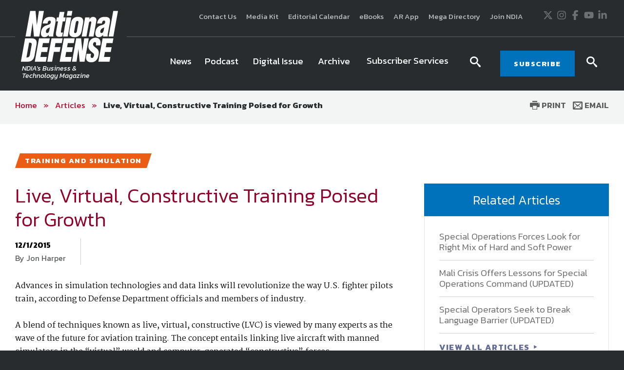

--- FILE ---
content_type: text/html; charset=utf-8
request_url: https://www.nationaldefensemagazine.org/articles/2015/11/30/2015december-live-virtual-constructive-training-poised-for-growth
body_size: 20567
content:

<!DOCTYPE html>
<!--[if lt IE 8]> <html class="no-js lt-ie9 lt-ie8 " lang="en"> <![endif]-->
<!--[if IE 8]>    <html class="no-js lt-ie9" lang="en"> <![endif]-->
<!--[if IE 9]>    <html class="no-js ie9 " lang="en"> <![endif]-->
<!--[if gt IE 9]><!-->
<html class="no-js" lang="en">
<!--<![endif]-->
<head>

    <!-- Google Tag Manager -->
<script>(function(w,d,s,l,i){w[l]=w[l]||[];w[l].push({'gtm.start':
    new Date().getTime(),event:'gtm.js'});var f=d.getElementsByTagName(s)[0],
    j=d.createElement(s),dl=l!='dataLayer'?'&l='+l:'';j.async=true;j.src=
    'https://www.googletagmanager.com/gtm.js?id='+i+dl;f.parentNode.insertBefore(j,f);
    })(window,document,'script','dataLayer','GTM-MS9ZZHN');</script>
    <!-- End Google Tag Manager -->
    
    
    <!-- Initialize Google Ad Manager script -->
    <script async='async' src='https://www.googletagservices.com/tag/js/gpt.js'></script>
    <script>
      var googletag = googletag || {};
      googletag.cmd = googletag.cmd || [];
    </script>
    
    
    <!-- NDIA Zone 33 start -->
    <script>
      googletag.cmd.push(function() {
        var mapSizes = googletag.sizeMapping()
                                                .addSize([992, 0], [[970, 90], [970, 250]])
                                                .addSize( [768, 0], [728, 90])
                                                .addSize( [0, 0], [320, 100])
                                                .build();
        googletag.defineSlot('/21762126147/NDM/101', [[970, 90], [970, 250]], 'div-gpt-ad-1559676176137-0').defineSizeMapping(mapSizes).addService(googletag.pubads());
        googletag.pubads().enableSingleRequest();
        googletag.pubads().collapseEmptyDivs();
        googletag.enableServices();
      });
    </script>
    <!-- NDIA Zone 33 end -->
    
    
    
    <!-- NDIA Zone 44 start -->
    
    <script>
      googletag.cmd.push(function() {
        googletag.defineSlot('/21762126147/NDM/104', [[300, 250], [300, 600]], 'div-gpt-ad-1559676270885-0').addService(googletag.pubads());
        googletag.pubads().enableSingleRequest();
        googletag.pubads().collapseEmptyDivs();
        googletag.enableServices();
      });
    </script>
    
    <!-- NDIA Zone 44 end -->
    
    
    
    <!-- NDIA Zone 45 start -->
    
    <script>
      googletag.cmd.push(function() {
        googletag.defineSlot('/21762126147/NDM/105', [[300, 600], [300, 250]], 'div-gpt-ad-1559676350797-0').addService(googletag.pubads());
        googletag.pubads().enableSingleRequest();
        googletag.pubads().collapseEmptyDivs();
        googletag.enableServices();
      });
    </script>
    
    <!-- NDIA Zone 45 end -->
    
    
    
    <!-- NDIA Zone 55 start -->
    
    <script>
      googletag.cmd.push(function() {
        googletag.defineSlot('/21762126147/NDM/106', [[300, 250], [300, 600]], 'div-gpt-ad-1559676402351-0').addService(googletag.pubads());
        googletag.pubads().enableSingleRequest();
        googletag.pubads().collapseEmptyDivs();
        googletag.enableServices();
      });
    </script>
    
    <!-- NDIA Zone 55 end -->
    
    
    
    <!-- NDIA Zone 56 start -->
    
    <script>
      googletag.cmd.push(function() {
        googletag.defineSlot('/21762126147/NDM/107', [[300, 600], [300, 250]], 'div-gpt-ad-1559676593012-0').addService(googletag.pubads());
        googletag.pubads().enableSingleRequest();
        googletag.pubads().collapseEmptyDivs();
        googletag.enableServices();
      });
    </script>
    
    <!-- NDIA Zone 56 end -->
    
    
    
    <!-- NDIA Zone 62 start -->
    
    <script>
      googletag.cmd.push(function() {
        var mapSizes = googletag.sizeMapping()
                                                .addSize([992, 0], [[970, 90], [970, 250]])
                                                .addSize( [768, 0], [728, 90])
                                                .addSize( [0, 0], [320, 100])
                                                .build();
        googletag.defineSlot('/21762126147/NDM/102', [[970, 90], [970, 250]], 'div-gpt-ad-1559676756648-0').defineSizeMapping(mapSizes).addService(googletag.pubads());
        googletag.pubads().enableSingleRequest();
        googletag.pubads().collapseEmptyDivs();
        googletag.enableServices();
      });
    </script>
    
    <!-- NDIA Zone 62 end -->
    
    
    
    <!-- NDIA Zone 71 start -->
    
    <script>
      googletag.cmd.push(function() {
        var mapSizes = googletag.sizeMapping()
                                                .addSize([992, 0], [[970, 250], [970, 90]])
                                                .addSize( [768, 0], [728, 90])
                                                .addSize( [0, 0], [320, 100])
                                                .build();
        googletag.defineSlot('/21762126147/NDM/103', [[970, 250], [970, 90]], 'div-gpt-ad-1559676830240-0').defineSizeMapping(mapSizes).addService(googletag.pubads());
        googletag.pubads().enableSingleRequest();
        googletag.pubads().collapseEmptyDivs();
        googletag.enableServices();
      });
    </script>
    
    <!-- NDIA Zone 71 end -->
    


    

    <!--Meta tags-->
    <!--Meta tags-->
    <title>Live, Virtual, Constructive Training Poised for Growth</title>
    <meta charset="utf-8" />
        <link rel="canonical" href="https://www.nationaldefensemagazine.org/articles/2015/11/30/2015december-live-virtual-constructive-training-poised-for-growth" />
    <meta content="width=device-width, initial-scale=1" name="viewport" />
    <meta name="description" content="Live, Virtual, Constructive Training Poised for Growth" />
    <meta name="keywords" content="Live, Virtual, Constructive Training Poised for Growth" />
    <meta property="og:title" content="" />
    <meta property="og:description" content="" />
    <meta property="og:image" content="" />
    <meta property="og:url" content="https://www.nationaldefensemagazine.org/articles/2015/11/30/2015december-live-virtual-constructive-training-poised-for-growth" />
    <!--End Facebook tags-->
    <!--Hotjar Tracking Code-->
        <script>
            (function (h, o, t, j, a, r) {
                h.hj = h.hj || function () { (h.hj.q = h.hj.q || []).push(arguments) };
                h._hjSettings = { hjid: 93992, hjsv: 6 };
                a = o.getElementsByTagName('head')[0];
                r = o.createElement('script'); r.async = 1;
                r.src = t + h._hjSettings.hjid + j + h._hjSettings.hjsv;
                a.appendChild(r);
            })(window, document, 'https://static.hotjar.com/c/hotjar-', '.js?sv=');
        </script>
    <!--End Hotjar Tracking Code-->

    <!--End Meta tags-->



        <link rel="shortcut icon" href="/favicon.ico" />
    <link rel="preconnect" href="https://fonts.googleapis.com" />
    <link rel="preconnect" href="https://fonts.gstatic.com" crossorigin=crossorigin />
    <link href='https://fonts.googleapis.com/css?family=Kanit:300,300italic,400,400italic,500,600,700' rel='stylesheet' type='text/css' />
    <link href='https://fonts.googleapis.com/css?family=Martel:400,700' rel='stylesheet' type='text/css' />
    <link href='https://fonts.googleapis.com/css?family=Orbitron:500,700' rel='stylesheet' type='text/css' />
    <link href="https://fonts.googleapis.com/icon?family=Material+Icons" rel="stylesheet" />
    <link href="https://fonts.googleapis.com/css2?family=Roboto:wght@300;400;500;700&display=swap" rel="stylesheet" />

    
    <link href="/includes/css/custome-form-fields.css" rel="stylesheet" />
    <link href="/includes/css/custom-style.css" rel="stylesheet" />
    <link href="/bundles/css?v=kohNbKb0O60f0CiIpFQ2LQEEEJgf0laArgBp8mGGdNg1" rel="stylesheet"/>

    <link href="/bundles/ndm/css?v=KUuVqxFG28IY_xqs_RQr-x8FPasmCuCIkN3CJ1gi8NY1" rel="stylesheet"/>

    <link href="/includes/css/jquery-ui.min.css" rel="stylesheet" />

    <script src="/bundles/modernizr?v=2w8Hh7p6Qfyeu1zEGICSzAFSArpCdO2Ehvfcaidsy-s1"></script>


    <link href="/BotDetectCaptcha.ashx?get=layout-stylesheet" rel="stylesheet" type="text/css" />
    <link href="/includes/css/custom-xpforms.css" rel="stylesheet" />
<link href="/bundles/Hawksearch/css?v=7P8eI7Bbg7e7thPMgWecFohKFP0oOi3SZ6qVYYRqK501" rel="stylesheet"/>

    <script src="/includes/js/jquery-core.js">
    </script>

    <script src="/Scripts/jquery.validate.min.js">
    </script>
    <script src="/Scripts/jquery-ui.min.js">
    </script>
    <script src="//ajax.aspnetcdn.com/ajax/jquery.validate/1.9/additional-methods.min.js">
    </script>

    <script src="/Scripts/jquery.validate.unobtrusive.min.js">
    </script>
    <script src="/Scripts/jquery.unobtrusive-ajax.min.js">
    </script>
    <script src="/Scripts/modernizr-2.8.3.js">
    </script>
    <script src="/Scripts/form.validate.js">
    </script>
    <script src="/Scripts/form.tracking.js">
    </script>
    <script src="/Scripts/form.conditions.js">
    </script>
    <script src="/includes/js/modules/custom-functions.js">
    </script>
    <script src="/includes/js/plugins/jquery-plugins.js">
    </script>
    <script src="/includes/js/plugins/jquery.sticky-kit.min.js">
    </script>
    <script src="/includes/js/plugins/jquery.cycle.all.min.js">
    </script>
    <script src="/includes/js/plugins/slick-1.5.9/slick/slick.js">
    </script>
    <script src="/includes/js/plugins/imakewebthings-waypoints-0944e15/lib/jquery.waypoints.js">
    </script>
    <script src="/includes/js/plugins/imakewebthings-waypoints-0944e15/lib/shortcuts/sticky.min.js">
    </script>
    <script type="text/javascript" src="https://platform-api.sharethis.com/js/sharethis.js#property=64b9966d1734a80012bd5fdc&product=inline-share-buttons&source=platform" async="async">
    </script>
    <script src="/includes/ndm/js/navigation.js">
    </script>
    <script src="/includes/ndm/js/jquery-functions.js">
    </script>
    <script src="/includes/ndm/js/functions.js">
    </script>
    <script src="/includes/iitsec/js/timercountdown.js">
    </script>

    <script src="/sitecore%20modules/Web/ExperienceForms/scripts/jquery.validate.min.js">
    </script>
    <script src="/sitecore%20modules/Web/ExperienceForms/scripts/jquery.validate.unobtrusive.min.js">
    </script>
    <script src="/sitecore%20modules/Web/ExperienceForms/scripts/form.validate.js">
    </script>
    <script src="/sitecore%20modules/Web/ExperienceForms/scripts/form.tracking.js">
    </script>
    <script src="/sitecore%20modules/Web/ExperienceForms/scripts/form.conditions.js">
    </script>
    <script src="/sitecore%20modules/Web/ExperienceForms/scripts/formsextensions.validate.js">
    </script>
    <script src="/includes/js/modules/custome-form-fields.js">
    </script>

<script language="javascript">
        var blackHole0 = new Image();
        blackHole0.src = 'https://eweb.ndia.org/eweb/';
</script>


    




    <!-- Global site tag (gtag.js) - Google Analytics -->
<script async src="https://www.googletagmanager.com/gtag/js?id=UA-2146183-3"></script>
<script>
  window.dataLayer = window.dataLayer || [];
  function gtag(){dataLayer.push(arguments);}
  gtag('js', new Date());

  gtag('config', 'UA-2146183-3');
</script>

    <script src="/Scripts/mediaRequestTracker.js">
    </script>

</head>
<body class="mainBody">

    <!-- Google Tag Manager (noscript) -->
<noscript><iframe src="https://www.googletagmanager.com/ns.html?id=GTM-MS9ZZHN"
height="0" width="0" style="display:none;visibility:hidden"></iframe></noscript>
<!-- End Google Tag Manager (noscript) -->


    

    <div class="skip"><a href="#mainContent">Skip to main content</a></div>

    <div class="svg-legend" aria-hidden="true">
        <?xml version="1.0" encoding="utf-8" ?>
        <!DOCTYPE svg PUBLIC "-//W3C//DTD SVG 1.1//EN" "http://local.w3.org/Graphics/SVG/1.1/DTD/svg11.dtd">
        <svg version="1.1" id="icon-rss" xmlns="http://www.w3.org/2000/svg" xmlns:xlink="http://www.w3.org/1999/xlink" x="0px" y="0px"
             viewBox="0 0 53 53" style="enable-background:new 0 0 53 53;" xml:space="preserve">
        <path d="M26.4,0C11.8,0,0,11.9,0,26.5C0,41.1,11.8,53,26.4,53C41,53,52.9,41.1,52.9,26.5C52.9,11.9,41,0,26.4,0z M16.1,40.1
			c-2.2,0-4-1.8-4-4c0-2.2,1.8-4,4-4s4,1.8,4,4C20.1,38.3,18.3,40.1,16.1,40.1z M25.5,39.3c0-7-5.7-12.6-12.6-12.6v-5.4
			c9.9,0,18,8.1,18,18H25.5z M34.6,39.3c0-12-9.7-21.7-21.7-21.7v-5.4C27.8,12.3,40,24.4,40,39.3H34.6z" />

		</svg>
        <svg version="1.1" xmlns="http://local.w3.org/2000/svg" xmlns:xlink="http://local.w3.org/1999/xlink" focusable="false" xml:space="preserve">
        <symbol x="0px" y="0px" width="20px" height="20px" viewBox="0 0 110 110" enable-background="new 0 0 110 110" id="icon-store">
        <path d="M34.77,68.185c0,0.454,0.112,0.795,0.336,1.018c0.228,0.231,0.488,0.34,0.791,0.34h55.707v9.478H33.867
				c-2.558,0-4.773-0.938-6.649-2.815c-1.882-1.88-2.82-4.104-2.82-6.66c0-0.901,0.075-1.728,0.226-2.479
				c0.151-0.748,0.45-1.501,0.904-2.253l6.541-11.73L14.7,16.548H5V6.85h15.786l4.511,9.698l15.335,32.478l0.681,1.126h33.832
				l13.305-23.906l5.188-9.696l8.57,4.51L83.494,54.891c-0.758,1.503-1.885,2.704-3.391,3.604c-1.5,0.906-3.16,1.361-4.959,1.361
				H39.283L35,67.75C34.846,67.744,34.77,67.896,34.77,68.185z M33.866,83.974c2.71,0,5.003,0.944,6.879,2.823
				c1.882,1.886,2.82,4.096,2.82,6.649c0,2.712-0.938,5.008-2.82,6.877c-1.876,1.879-4.169,2.826-6.879,2.826
				c-2.557,0-4.773-0.947-6.648-2.826c-1.883-1.869-2.82-4.165-2.82-6.877c0-2.556,0.938-4.766,2.82-6.649
				C29.092,84.92,31.311,83.974,33.866,83.974z M88.787,86.8c1.883,1.884,2.814,4.094,2.814,6.647c0,2.712-0.934,5.008-2.814,6.877
				c-1.879,1.879-4.105,2.826-6.654,2.826c-2.707,0-4.998-0.947-6.883-2.826c-1.879-1.869-2.812-4.165-2.812-6.877
				c0-2.556,0.934-4.766,2.812-6.647c1.885-1.881,4.176-2.825,6.883-2.825C84.682,83.974,86.908,84.92,88.787,86.8z" />

        <polygon points="23.406,16.24 105,16.24 99.396,26.084 23.406,26.084 " />

            </symbol>
        </svg>
        <svg version="1.1" id="icon-login" xmlns="http://www.w3.org/2000/svg" xmlns:xlink="http://www.w3.org/1999/xlink" x="0px" y="0px"
             width="16px" height="15px" viewBox="0 0 27.8 26.7" style="enable-background:new 0 0 27.8 26.7;" xml:space="preserve">
        <path class="st0" d="M21.7,19.9c1.9,0.7,3.3,1.4,4.4,2c1.1,0.6,1.6,1.2,1.6,1.6s0,1.5,0,3.1H0C0,25,0,24,0,23.5s0.5-1,1.6-1.6
			c1.1-0.6,2.6-1.3,4.4-2c1.8-0.7,3.1-1.3,3.8-2s1-1.6,1-2.8c0-0.7-0.2-1.2-0.6-1.4c-0.4-0.2-0.7-0.9-1-2.3c-0.1-0.5-0.4-0.8-0.7-0.7
			C8.2,10.8,7.9,10.2,7.9,9C7.9,8.5,8,8,8.4,7.7C8.2,6.5,8.1,5.7,8,5.1c0-0.7,0.3-1.8,1-3.1c0.7-1.3,2.4-2,4.9-2c2.5,0,4.2,0.7,4.9,2
			c0.7,1.3,1.1,2.4,1,3.1c0,0.6-0.2,1.4-0.4,2.6C19.8,8,19.9,8.5,19.9,9c-0.1,1.2-0.4,1.8-0.7,1.8c-0.4-0.1-0.6,0.2-0.7,0.7
			c-0.2,1.3-0.6,2.1-1,2.3c-0.4,0.2-0.6,0.7-0.6,1.4c0,1.2,0.3,2.1,1,2.8S19.9,19.2,21.7,19.9z" />

		</svg>
        <svg version="1.1" id="icon-login-large" xmlns="http://www.w3.org/2000/svg" xmlns:xlink="http://www.w3.org/1999/xlink" x="0px" y="0px"
             width="27.8px" height="26.7px" viewBox="0 0 27.8 26.7" style="enable-background:new 0 0 27.8 26.7;" xml:space="preserve">
        <path class="st0" d="M21.7,19.9c1.9,0.7,3.3,1.4,4.4,2c1.1,0.6,1.6,1.2,1.6,1.6s0,1.5,0,3.1H0C0,25,0,24,0,23.5s0.5-1,1.6-1.6
			c1.1-0.6,2.6-1.3,4.4-2c1.8-0.7,3.1-1.3,3.8-2s1-1.6,1-2.8c0-0.7-0.2-1.2-0.6-1.4c-0.4-0.2-0.7-0.9-1-2.3c-0.1-0.5-0.4-0.8-0.7-0.7
			C8.2,10.8,7.9,10.2,7.9,9C7.9,8.5,8,8,8.4,7.7C8.2,6.5,8.1,5.7,8,5.1c0-0.7,0.3-1.8,1-3.1c0.7-1.3,2.4-2,4.9-2c2.5,0,4.2,0.7,4.9,2
			c0.7,1.3,1.1,2.4,1,3.1c0,0.6-0.2,1.4-0.4,2.6C19.8,8,19.9,8.5,19.9,9c-0.1,1.2-0.4,1.8-0.7,1.8c-0.4-0.1-0.6,0.2-0.7,0.7
			c-0.2,1.3-0.6,2.1-1,2.3c-0.4,0.2-0.6,0.7-0.6,1.4c0,1.2,0.3,2.1,1,2.8S19.9,19.2,21.7,19.9z" />

		</svg>

        <svg version="1.1" id="icon-time" xmlns="http://www.w3.org/2000/svg" xmlns:xlink="http://www.w3.org/1999/xlink" x="0px" y="0px"
             viewBox="0 0 38.1 38.1" style="enable-background:new 0 0 38.1 38.1;" xml:space="preserve">
<g>
        <path d="M19.1,0C8.5,0,0,8.5,0,19.1s8.5,19.1,19.1,19.1s19.1-8.5,19.1-19.1S29.6,0,19.1,0z M19.1,34.1c-8.3,0-15-6.7-15-15
		s6.7-15,15-15s15,6.7,15,15S27.4,34.1,19.1,34.1z" />

        <polygon points="20,9.3 17,9.3 17,20.1 26.5,26.5 28.2,24 20,18.5 	" />

</g>
</svg>

        <svg version="1.1" id="icon-location" xmlns="http://www.w3.org/2000/svg" xmlns:xlink="http://www.w3.org/1999/xlink" x="0px" y="0px"
             viewBox="0 0 31.1 45" style="enable-background:new 0 0 31.1 45;" xml:space="preserve">
<path d="M31.1,15.6C31.1,7,24.1,0,15.5,0S0,7,0,15.6c0,3,0.8,5.7,2.3,8.1h0L15.5,45l13.3-21.3h0C30.2,21.3,31.1,18.5,31.1,15.6z
	 M15.5,21.2c-3.1,0-5.6-2.5-5.6-5.6s2.5-5.6,5.6-5.6s5.6,2.5,5.6,5.6S18.6,21.2,15.5,21.2z" />

</svg>
        <svg version="1.1" id="icon-document" xmlns="http://www.w3.org/2000/svg" xmlns:xlink="http://www.w3.org/1999/xlink" x="0px" y="0px"
             viewBox="0 0 49.1 57.5" style="enable-background:new 0 0 49.1 57.5;" xml:space="preserve">
<g>
        <path d="M47.2,11.9L37,1.8c-1.2-1.2-2.8-1.9-4.6-1.9H3.8C1.7-0.1,0,1.7,0,3.8v49.7c0,2.1,1.7,3.9,3.9,3.9h41.3
		c2.1,0,3.9-1.7,3.9-3.9V16.5C49,14.8,48.4,13.1,47.2,11.9z M44.3,14.8c0.4,0.4,0.7,1,0.7,1.7H33.1V4c0.4,0.1,0.8,0.3,1.1,0.6
		L44.3,14.8z M4,53.4V4h25v12.7c0,2.1,1.7,3.9,3.9,3.9H45v32.9H4z" />

        <path d="M35.8,24.8H13.2c-0.4,0-0.7,0.3-0.7,0.7V28c0,0.4,0.3,0.7,0.7,0.7h22.6c0.4,0,0.7-0.3,0.7-0.7v-2.4
		C36.5,25.1,36.2,24.8,35.8,24.8z" />

        <path d="M35.8,33H13.2c-0.4,0-0.7,0.3-0.7,0.7v2.4c0,0.4,0.3,0.7,0.7,0.7h22.6c0.4,0,0.7-0.3,0.7-0.7v-2.4
		C36.5,33.4,36.2,33,35.8,33z" />

        <path d="M35.8,41.3H13.2c-0.4,0-0.7,0.3-0.7,0.7v2.4c0,0.4,0.3,0.7,0.7,0.7h22.6c0.4,0,0.7-0.3,0.7-0.7V42
		C36.5,41.6,36.2,41.3,35.8,41.3z" />

</g>
</svg>

        <svg version="1.1" id="icon-rss" xmlns="http://www.w3.org/2000/svg" xmlns:xlink="http://www.w3.org/1999/xlink" x="0px" y="0px"
             viewBox="0 0 53 53" style="enable-background:new 0 0 53 53;" xml:space="preserve">
<path d="M26.4,0C11.8,0,0,11.9,0,26.5C0,41.1,11.8,53,26.4,53C41,53,52.9,41.1,52.9,26.5C52.9,11.9,41,0,26.4,0z M16.1,40.1
	c-2.2,0-4-1.8-4-4c0-2.2,1.8-4,4-4s4,1.8,4,4C20.1,38.3,18.3,40.1,16.1,40.1z M25.5,39.3c0-7-5.7-12.6-12.6-12.6v-5.4
	c9.9,0,18,8.1,18,18H25.5z M34.6,39.3c0-12-9.7-21.7-21.7-21.7v-5.4C27.8,12.3,40,24.4,40,39.3H34.6z" />

</svg>

        <svg version="1.1" id="newsletter" xmlns="http://www.w3.org/2000/svg" xmlns:xlink="http://www.w3.org/1999/xlink" x="0px" y="0px"
             viewBox="0 0 74.9 74.9" style="enable-background:new 0 0 74.9 74.9;" xml:space="preserve">
<g>
        <path d="M24.3,50.7h26.1c2.1,0,3.9-1.7,3.9-3.9V28.1c0-2.1-1.7-3.9-3.9-3.9H24.3c-2.1,0-3.9,1.7-3.9,3.9v18.7
		C20.5,49,22.2,50.7,24.3,50.7z M50.5,48.4H24.3c-0.9,0-1.5-0.7-1.5-1.5V33c0,0,0.1,0.1,0.1,0.1l11.9,9.5c0.2,0.2,1,0.8,1.9,0.8h1.3
		c0.9,0,1.7-0.6,1.9-0.8L52,33c0,0,0,0,0,0v13.9C52,47.7,51.3,48.4,50.5,48.4z M24.3,26.6h26.1c0.9,0,1.5,0.7,1.5,1.5v1
		c-0.2,0.6-0.5,1.5-1.4,2.3l-12,9.5c-0.2,0.2-0.5,0.3-0.6,0.3l-1.3,0c-0.1,0-0.4-0.2-0.6-0.3l-11.9-9.5c-0.9-0.8-1.3-1.7-1.4-2.3v-1
		C22.8,27.3,23.5,26.6,24.3,26.6z" />

        <path d="M-0.1,0V75h74.9V0H-0.1z M72.8,72.9H2V2.1h70.7V72.9z" />

</g>
</svg>

    </div>
    <div class="site-wrap">
        


<div class="warnings-container ">
    <div class="warnings-inner">
    </div>
</div>

        <header class="main-header font-secondary" role="banner">
            
<div class="header-top">
    
    <div class="container clearfix">
        <div class="grid_12">
            <div class="header-top-left">
                <span class="font-secondary">
                    

                </span>
            </div>
            <div class="header-top-right">
                <div>
                    <div class="extra-navigation">
<a href="https://www.nationaldefensemagazine.org/contact-us" >Contact Us</a><a href="https://www.nationaldefensemagazine.org/media-kit" >Media Kit</a><a href="https://www.nationaldefensemagazine.org/editorial-calendar" >Editorial Calendar</a><a href="https://www.ndia.org/education/e-books" >eBooks</a><a href="https://www.nationaldefensemagazine.org/augmented-reality" >AR App</a><a href="https://nationaldefensemegadirectory.com/" target="_blank" rel="noopener noreferrer" >Mega Directory</a><a href="https://www.ndia.org/membership" rel="noopener noreferrer" title="Join NDIA" target="_blank" >Join NDIA</a></div>

<div class="social-icons">
<a href="https://twitter.com/NationalDefense" class="icon" rel="noopener noreferrer" target="_blank" >                <span class="visuallyHidden">
                    Twitter
                </span>
<svg xmlns="http://www.w3.org/2000/svg" viewBox="0 0 512 512" title="X" width="20" height="20">
  <path fill="currentColor" d="M389.2 48h70.6L305.6 224.2 487 464H345L233.7 318.6 106.5 464H35.8L200.7 275.5 26.8 48H172.4L272.9 180.9 389.2 48zM364.4 421.8h39.1L151.1 88h-42L364.4 421.8z" />
</svg></a><a href="https://instagram.com/nationaldefensemagazine/" class="icon" >                <span class="visuallyHidden">
                    Instagram
                </span>
<svg xmlns="http://www.w3.org/2000/svg" viewBox="0 0 448 512" title="Instagram" width="20" height="20">
  <path fill="currentColor" d="M224.1 141c-63.6 0-114.9 51.3-114.9 114.9s51.3 114.9 114.9 114.9S339 319.5 339 255.9 287.7 141 224.1 141zm0 189.6c-41.1 0-74.7-33.5-74.7-74.7s33.5-74.7 74.7-74.7 74.7 33.5 74.7 74.7-33.6 74.7-74.7 74.7zm146.4-194.3c0 14.9-12 26.8-26.8 26.8-14.9 0-26.8-12-26.8-26.8s12-26.8 26.8-26.8 26.8 12 26.8 26.8zm76.1 27.2c-1.7-35.9-9.9-67.7-36.2-93.9-26.2-26.2-58-34.4-93.9-36.2-37-2.1-147.9-2.1-184.9 0-35.8 1.7-67.6 9.9-93.9 36.1s-34.4 58-36.2 93.9c-2.1 37-2.1 147.9 0 184.9 1.7 35.9 9.9 67.7 36.2 93.9s58 34.4 93.9 36.2c37 2.1 147.9 2.1 184.9 0 35.9-1.7 67.7-9.9 93.9-36.2 26.2-26.2 34.4-58 36.2-93.9 2.1-37 2.1-147.8 0-184.8zM398.8 388c-7.8 19.6-22.9 34.7-42.6 42.6-29.5 11.7-99.5 9-132.1 9s-102.7 2.6-132.1-9c-19.6-7.8-34.7-22.9-42.6-42.6-11.7-29.5-9-99.5-9-132.1s-2.6-102.7 9-132.1c7.8-19.6 22.9-34.7 42.6-42.6 29.5-11.7 99.5-9 132.1-9s102.7-2.6 132.1 9c19.6 7.8 34.7 22.9 42.6 42.6 11.7 29.5 9 99.5 9 132.1s2.7 102.7-9 132.1z" />
</svg></a><a href="https://www.facebook.com/NationalDefense" class="icon" rel="noopener noreferrer" target="_blank" >                <span class="visuallyHidden">
                    Facebook
                </span>
<svg xmlns="http://www.w3.org/2000/svg" viewBox="0 0 320 512" title="Facebook" width="20" height="20">
  <path fill="currentColor" d="M80 299.3V512H196V299.3h86.5l18-97.8H196V166.9c0-51.7 20.3-71.5 72.7-71.5c16.3 0 29.4 .4 37 1.2V7.9C291.4 4 256.4 0 236.2 0C129.3 0 80 50.5 80 159.4v42.1H14v97.8H80z" />
</svg></a><a href="https://www.youtube.com/channel/UCLU-rT8bLsIRGg2a_nRoSEg" class="icon" >                <span class="visuallyHidden">
                    Youtube
                </span>
<svg xmlns="http://www.w3.org/2000/svg" viewBox="0 0 576 512" title="YouTube" width="20" height="20">
  <path fill="currentColor" d="M549.655 124.083c-6.281-23.65-24.787-42.276-48.284-48.597C458.781 64 288 64 288 64S117.22 64 74.629 75.486c-23.497 6.322-42.003 24.947-48.284 48.597-11.412 42.867-11.412 132.305-11.412 132.305s0 89.438 11.412 132.305c6.281 23.65 24.787 41.5 48.284 47.821C117.22 448 288 448 288 448s170.78 0 213.371-11.486c23.497-6.321 42.003-24.171 48.284-47.821 11.412-42.867 11.412-132.305 11.412-132.305s0-89.438-11.412-132.305zm-317.51 213.508V175.185l142.739 81.205-142.739 81.201z" />
</svg></a><a href="https://www.linkedin.com/company/national-defense-magazine/" class="icon" >                <span class="visuallyHidden">
                    LinkedIn
                </span>
<svg xmlns="http://www.w3.org/2000/svg" viewBox="0 0 448 512" title="LinkedIn" width="20" height="20">
  <path fill="currentColor" d="M100.28 448H7.4V148.9h92.88zM53.79 108.1C24.09 108.1 0 83.5 0 53.8a53.79 53.79 0 0 1 107.58 0c0 29.7-24.1 54.3-53.79 54.3zM447.9 448h-92.68V302.4c0-34.7-.7-79.2-48.29-79.2-48.29 0-55.69 37.7-55.69 76.7V448h-92.78V148.9h89.08v40.8h1.3c12.4-23.5 42.69-48.3 87.88-48.3 94 0 111.28 61.9 111.28 142.3V448z" />
</svg></a></div>
                </div>
            </div>
        </div>
    </div>
</div>
<div class="header-bottom sticky-header">
    <div class="container clearfix">
        <div class="grid_12">
            <div class="header-bottom-left">
                
<div class="logo-hold">
            <a href="https://www.nationaldefensemagazine.org/" class="logo">                
                    <img data-src="https://www.nationaldefensemagazine.org/-/media/sites/branding/logos/magazine/national-defense-magazine---main-logo.jpg" alt="National Defense Magazine logo" class=" lazy" />
                                    <span>NDIA's Business &<br>Technology Magazine</span>
            </a>
</div>

            </div>
            <div class="header-bottom-right">
                <div>
                    



<div class="navigation-hold">
    <a href="#" class="new-toggle"><span><em class="visually-hidden">MENU</em></span></a>
    <!-- Main Nav -->
    <nav class="main-nav nav-bar cm-js-enabled" role="navigation" tabindex="0" style="">
        <!-- If you aren't doing a responsive site... then you probably don't need this -->
        <a href="#" class="toggle-menu"><span><span class="visually-hidden">Menu</span></span></a>
        <ul class="cm-menu" role="menubar">
                        <style>

                        </style>
    <li class="ccccc">
                <a href="https://www.nationaldefensemagazine.org/articles" class="nav-button-large " target="">
                <span class="" style=" ">
                    News
                </span>
            </a>
    </li>
                        <style>

                        </style>
    <li class="ccccc">
                <a href="https://www.nationaldefensemagazine.org/podcasts" class="nav-button-large " target="">
                <span class="" style=" ">
                    Podcast
                </span>
            </a>
    </li>
                        <style>

                        </style>
    <li class="ccccc">
                <a href="http://digital.nationaldefensemagazine.org/publication/?m=46185&amp;l=1&amp;p=1&amp;view=issuelistBrowser&amp;ver=html5" class="nav-button-large " target="_blank">
                <span class="" style=" ">
                    Digital Issue
                </span>
            </a>
    </li>
                        <style>

                        </style>
    <li class="ccccc">
                <a href="https://www.nationaldefensemagazine.org/past-issues" class="nav-button-large " target="">
                <span class="" style=" ">
                    Archive
                </span>
            </a>
    </li>
    <li data-type=mega>
        <a href="#" class="menu-toggle-dropdown"><span>Subscriber Services</span></a>
            <div class="sub-menu custom-sub theme-color6" role="menu">
                <div class="container">
                    <div class="row flexing">
                        <div class="column">
 <ul>
    <li class="ccccc">
                <a href="https://eweb.ndia.org/eweb/DynamicPage.aspx?WebCode=NDIADVLXOSSRD" class="nav-button-large " target="_blank">
                <span class="" style=" ">
                    National Defense Magazine Subscription
                </span>
            </a>
    </li>
    <li class="ccccc">
                <a href="https://eweb.ndia.org/eweb/DynamicPage.aspx?WebCode=NDIADVLXOSSRD" class="nav-button-large " target="_blank">
                <span class="" style=" ">
                    Trial Subscription
                </span>
            </a>
    </li>
    <li class="ccccc">
                <a href="https://www.ndia.org/membership" class="nav-button-large " target="">
                <span class="" style=" ">
                    Join NDIA
                </span>
            </a>
    </li>
                            </ul>
                        </div>


                            <div class="column wide">
                               
                                    <span class="title"></span>
                                    <div class="media">

                                    </div>
                                    <div class="content">
                                        <p class="font-primary">
                                            <em>National Defense</em> provides authoritative, non-partisan coverage of business and technology trends in defense and homeland security. A highly regarded news source for defense professionals in government and industry, <em>National Defense</em> offers insight and analysis on defense programs, policy, business, science and technology. Special reports by expert journalists focus on defense budgets, military tactics, doctrine and strategy.
                                        </p>

                                    </div>
                              
                            </div>

                    </div>
                </div>
            </div>
    </li>
        </ul>
    </nav>
    <!-- END Main Nav -->
</div><div class="search-trigger trigger">
    <span class="icon-search"><span class="visually-hidden">search icon</span></span>
</div><div class="subscribe-btn">
<a href="https://www.nationaldefensemagazine.org/subscriber-services" class="btn btn-primary" title="National Defense Magazine - Subscribe" >SUBSCRIBE</a></div>


<div class="search-trigger trigger">
    <span class="icon-search"><span class="visually-hidden">search icon</span></span>
</div>                </div>
            </div>
        </div>
    </div>
    <!-- search -->
    <div class="search-hold hidden-content hidden-content-alt">
        <div class="container">
            <!--Till here-->
    <div class="search-hold-in">
        <h2 class="title title-with-link">Find an Article <a href="https://www.nationaldefensemagazine.org/articles" class="more">VIEW ALL ARTICLES</a></h2>
        <div class="margin-bottom-03">
            <div class="view-01 filter formee">
                <div>
                    <label for="city-state">By Keyword</label>
                    <input id="KeyWord" name="KeyWord" placeholder="Enter keyword..." type="text" value="" />
                </div>
                <div class="middle-cell">
                    or
                </div>
                <div>
                    <label for="by-topic">By Topic</label>
                    <select class="full-width" id="Topic" name="Topic"><option value="">Select Topic</option>
<option value="{9A388F37-50B8-4DE6-975D-EA0E2C049488}">Acquisition Programs</option>
<option value="{5991D1E0-7B9F-4AB4-8A0A-014CE2A12CE4}">Advanced Weapons</option>
<option value="{F6860595-A5E9-43F7-956F-CA9245605E1D}">Air Force News</option>
<option value="{805FAB80-91AF-4277-AFFC-4BA10E92DD1B}">Air Power</option>
<option value="{A98DABFC-5626-4A30-87FE-591670FA3CD4}">Army News</option>
<option value="{2447F839-2603-4E8C-8FD2-47FED6337F53}">Battlefield Communications</option>
<option value="{71EE8BFD-D3A4-4AFD-B5E9-895E3AEAF4EC}">Budget</option>
<option value="{67F42546-7422-47F4-8FEA-437FCBA2B778}">Chem Bio Protection</option>
<option value="{8E2BC643-080A-4388-85C0-A3865A0C291F}">Counterterrorism</option>
<option value="{8A7F3356-2380-49A2-A748-A1CAFF0FFB46}">Cybersecurity</option>
<option value="{245D495E-C6B2-4BB9-B60E-E4C6A1AC5B0C}">Defense Contracting</option>
<option value="{54D6C881-A1E6-42D1-BDF5-AE3949193734}">Defense Department</option>
<option value="{A690B736-E42E-4635-B421-F07BA010522E}">Emerging Technologies</option>
<option value="{874CD1E9-74FC-48F6-AC11-1FFBE51C38B1}">Energy</option>
<option value="{D983C49A-4A50-473A-A7DB-4D1A95CBD020}">Global Defense Market</option>
<option value="{2AB2FD5A-186D-4ACC-8D48-274C575D1DE5}">Homeland Security</option>
<option value="{FA155EA0-344A-4FC0-A223-0013607BAA97}">Infotech</option>
<option value="{FDCEFB7E-964A-4CF5-84E2-46F43A678D0F}">Intelligence and Surveillance</option>
<option value="{B448BA14-E0A0-47BA-87E2-A4D826AD4874}">Land Forces</option>
<option value="{C361CB46-515C-48EC-B063-02B35893440F}">Logistics</option>
<option value="{7C9CCA29-48EE-484E-B4A5-54152C4ED43B}">Marine Corps News</option>
<option value="{D164C2F7-BF05-402E-8C0A-57A851B7B9CE}">Maritime Security</option>
<option value="{74F3232A-4273-46EF-893B-9BCA3448813A}">Missile Defense</option>
<option value="{8F7FE996-87B2-4B2F-9FCD-2E46D0167DE6}">Navy News</option>
<option value="{A7B75EA4-6C81-428A-9A67-696FC3430B9D}">Research and Development</option>
<option value="{0D595C88-DF9D-4EF8-B966-0BBDE0AD35AA}">Robotics and Autonomous Systems</option>
<option value="{F5E114FC-1672-4EE6-B29E-CE5891EEABDD}">Space</option>
<option value="{B66E050C-57C7-4B09-97C3-2AE4C0EC72A7}">Special Operations</option>
<option value="{AF300A0A-E9DC-442A-8A61-EEE12658E949}">Strategic Weapons</option>
<option value="{344F8D3D-162F-4FF5-8740-B79C40AB2C9F}">Training and Simulation</option>
</select>
                </div>
                <div class="middle-cell">
                    or
                </div>
                <div>
                    <label for="from-date">From Date</label>
                    <input class="full-width NDMDate" id="HeaderFromDate" name="HeaderFromDate" placeholder="Select Date" readonly="readonly" style="position: relative; z-index: 100000;" type="text" value="" />
                </div>
                <div class="middle-cell">
                    or
                </div>
                <div>
                    <label for="to-date">To Date</label>
                    <input class="full-width NDMDate" id="HeaderToDate" name="HeaderToDate" placeholder="Select Date" readonly="readonly" style="position: relative; z-index: 100000;" type="text" value="" />
                </div>
            </div>
        </div>
        <p class="center">
            <a href="#" class="btn btn-primary fixed-width-btn-01" onclick="Search()">SEARCH</a>
        </p>
        <script>
            function Search() {
                var topic = $("#Topic option:selected").val();
                var keyword = $("#KeyWord").val();
                var fromDate = $("#HeaderFromDate").val();
                var toDate = $("#HeaderToDate").val();
                var articleURL = "https://www.nationaldefensemagazine.org/articles";
                var fullURL = articleURL +"?KeyWord="+keyword+"&Topic="+topic+"&FromDate="+fromDate+"&ToDate="+toDate;
                window.location.href =  fullURL;
            }
        </script>
    </div>

        </div>
    </div>
    <!-- search end-->
</div>
        </header>
        <div class="siteBody clearfix">
    <div class="bar">
        <div class="container clearfix">
            <div class="grid_12 clearfix">
                <div class="pageToolsWrapper">
                    <a href="#" onclick="window.print();"><span class="icon-print"></span> Print</a>
                        <a href="mailto:?Subject=NDM - Live, Virtual, Constructive Training Poised for Growth&amp;body=Advances in simulation technologies and data links will revolutionize the way U.S. fighter pilots train, according to Defense Department officials and members of industry. See more here: https://www.nationaldefensemagazine.org/articles/2015/11/30/2015december-live-virtual-constructive-training-poised-for-growth"><span class="icon-envelop"></span> Email</a>
                </div>


<div class="breadcrumbs">
        <a href="https://www.nationaldefensemagazine.org/">Home</a>
        <span>»</span>
        <a href="https://www.nationaldefensemagazine.org/articles">Articles</a>
        <span>»</span>
    <label>Live, Virtual, Constructive Training Poised for Growth</label>
</div>
            </div>
        </div>
    </div>

            <div class="main clearfix">
                    <div class="advertisment-wrpr">
        <div class="ad">
            <div style="text-align: center">
<!-- Begin -  Site: NDIA Magazine Zone: NDM - Internal Below Top Nav -->

<!-- /21762126147/NDM/102 -->
<div id='div-gpt-ad-1559676756648-0'>
<script>
googletag.cmd.push(function() { googletag.display('div-gpt-ad-1559676756648-0'); });
</script>
</div>

<!-- End -  Site: NDIA Magazine Zone: NDM - Internal Below Top Nav -->



            </div>
        </div>
    </div>


                <main tabindex="0" role="main" id="main-content">
                    <style type="text/css">
    .title-middle-bdr > span > span.theme-colors-06:before, span.colored-label.theme-colors-06:before {
        border-top: 15px solid transparent;
        border-bottom: 15px solid #eb5c14;
        border-left: 5px solid transparent;
        border-right: 5px solid #eb5c14;
    }
    .title-middle-bdr > span > span.theme-colors-06:after, span.colored-label.theme-colors-06:after {
        border-top: 15px solid #eb5c14;
        border-bottom: 15px solid transparent;
        border-left: 5px solid #eb5c14;
        border-right: 5px solid transparent;
    }
</style>
<section class="clearfix">
    <div class="container clearfix">
        <div class="sticky-parent">
            <div class="m_stack clearfix grid-15">
                <div class="grid_12">
                    <p class="article-topics">
                                                                            <span>
                                <span class="colored-label theme-colors-06 font-secondary" style="background-color: #eb5c14">
                                    TRAINING AND SIMULATION
                                </span>
                            </span>
                    </p>
                </div>
                <div>
                    <div class="grid_8 row-expand-item">
                        <div class="article-details">
                            <h2 class="title-alt-01"><span class="font-color-01">Live, Virtual, Constructive Training Poised for Growth</span></h2>
                            <div class="article-top-info font-secondary">
                                <div>
                                        <strong class="date">12/1/2015</strong>
                                        <br>
                                                                                <span class="author">
                                                By
Jon&nbsp;Harper                                            </span>
                                </div>
                                <div>
                                    <div class="social-icons sharethis-inline-share-buttons"></div>
                                    <div class="social-icons"></div>
                                </div>
                            </div>
                            <div class="article-main-img">                                
                                                            </div>

                            <div style="text-align: left;"><span style="text-align: left;">Advances in simulation technologies and data links will revolutionize the way U.S. fighter pilots train, according to Defense Department officials and members of industry.</span></div>
<br>
A blend of techniques known as live, virtual, constructive (LVC) is viewed by many experts as the wave of the future for aviation training. The concept entails linking live aircraft with manned simulators in the &ldquo;virtual&rdquo; world and computer-generated &ldquo;constructive&rdquo; forces.<br>
<br>
The &ldquo;live, virtual, constructive integrated concept &hellip; is one of my top priorities,&rdquo; Rear Adm. Michael Manazir, director of air warfare in the office of the chief of naval operations, said in an interview with National Defense.<br>
<br>
&ldquo;Imagine that you are flying in an F-35 live on a range in [Naval Air Station] Fallon and your wing man is a guy in a simulator sitting in Fallon on the ground,&rdquo; he said while describing a potential LVC training scenario. &ldquo;Yet in the airplane when you look through your visor into the airspace &hellip; you see your wingman in the visor [even though] he&rsquo;s not really there, and in the simulator bubble &hellip; he sees you flying and everything that you do. And then both of you are presented with the same constructive scenario.&rdquo;<br>
<br>
Several trends are driving the military&rsquo;s pursuit of LVC, which offers advantages over legacy training methods, experts said. One is the increasing difficulty of replicating high-end enemy capabilities &mdash; such as advanced fighters and surface-to-air missiles &mdash; with live &ldquo;red&rdquo; teams.<br>
<br>
&ldquo;We may not have that aircraft or ground threat system [in real form] but in the virtual or constructive world we can create it via modeling and simulation,&rdquo; said John &ldquo;Fozzy&rdquo; Green, training systems lead on the Naval Air Systems Command integrated warfare capabilities team. <br>
<br>
&ldquo;We can&rsquo;t get there truly without LVC because of the complexity of some of these scenarios and the fact that we just don&rsquo;t have the adversary systems to really stress out our aircrew and our systems properly,&rdquo; he added.<br>
<br>
The problem is of particular concern as the Defense Department is preparing to fight in anti-access/area denial environments.<br>
<br>
The Chinese &ldquo;have created some pretty impressive airplanes and surface-to-air missiles,&rdquo; said Air Force Col. Nathan Hill, director of the training division within the air and space operations directorate at Air Combat Command. &ldquo;We really have to go to the virtual or the LVC environment to train against it.&rdquo;<br>
<br>
&ldquo;I think 10 years from now we&rsquo;ll be much better equipped to go fight these [high-end] wars&rdquo; because of LVC training, he added.<br>
<br>
Cost is another key driver. The Defense Department needs to save money amidst budget constraints, officials said. Industry insiders said it can cost 10 times as much or more for a pilot to do a training exercise on live aircraft versus a simulator.<br>
<br>
&ldquo;If I wanted to, in my F-22, fight against 20 bad guys &mdash; which is a realistic scenario &mdash; I can&rsquo;t pay for 20&rdquo; red team aircraft to participate in an exercise, Hill said.<br>
<br>
The same budgetary logic applies to training with friendly forces or &ldquo;blue&rdquo; platforms.<br>
<br>
&ldquo;While we&rsquo;re going to avoid some of the adversary aircraft costs with LVC because we can create them constructively, we can also go fly most of the blue air assets in a LVC environment,&rdquo; Green said.<br>
<br>
&ldquo;The cost reduction will be significant,&rdquo; he added. How much exactly &ldquo;will really depend on how well received it is, how good a job we do at making it relevant training, and then how much we use it and how many different ways we use it.&rdquo;<br>
<br>
Foreign spying is another concern encouraging the move toward live, virtual, constructive training because potential adversaries wouldn&rsquo;t be able to see the computer-generated entities that are involved, officials said.<br>
<br>
Additionally, the constructive tool is helpful for overcoming training range barriers that limit where military aircraft can fly.<br>
<br>
&ldquo;You&rsquo;re not restricted to putting those constructive threats inside the same space as those live aircraft are restricted to,&rdquo; noted John Schwering, leader of LVC business development efforts at Boeing. &ldquo;Those constructive threats are computer generated. They don&rsquo;t exist in real life in that airspace.&rdquo;<br>
<br>
A number of technical challenges need to be overcome before the blended training can reach its full potential, officials and members of industry said.<br>
<br>
One of them is latency, or time delays, when pilots in live aircraft are flying with or against those using ground-based simulators. &ldquo;If, for example, one pilot shoots, the other pilot has to know it has happened right away as it would in the real-world environment,&rdquo; said David Scott, vice president of business development for training and logistics solutions at Lockheed Martin. &ldquo;The data links and the control of the overall system are some of the areas we&rsquo;ve also been working on.&rdquo;<br>
<br>
Another hitch is that different aircraft systems have varying classification levels. That means the military needs a way to restrict the information shared between platforms without limiting training exercises, Hill noted.<br>
<br>
&ldquo;We&rsquo;ve solved that in a lot of airframes but we haven&rsquo;t solved it in every plane and we haven&rsquo;t solved it with coalition partners or with the Navy and Marine Corps yet,&rdquo; Hill said. During joint or multinational exercises, &ldquo;we have to dumb it down and operate at the &lsquo;secret&rsquo; or lesser level.&rdquo;<br>
<br>
The current limitation of constructive technologies is another hurdle. Beyond visual range, computer-generated aircraft can be programmed to appear on radar displays in the cockpit of a real aircraft. But within visual range &mdash; about 10 nautical miles or so &mdash; the LVC concept is &ldquo;going to break down a little bit&rdquo; because when the pilot looks out the window he won&rsquo;t see the digitally created airplane, Hill explained. &ldquo;We&rsquo;ll have to solve that as well,&rdquo; he said, noting that technology developed by the gaming industry might ultimately provide the solution.<br>
<br>
Perhaps the most crucial technical issue that needs to be dealt with is establishing secure, highly encrypted waveforms with a large amount of bandwidth to transmit sensitive data between aircraft and ground stations, officials said.<br>
<br>
&ldquo;We can&rsquo;t do anything without having that problem solved in advance because &hellip; if you could tap into that whole network then you could get a whole lot of secrets,&rdquo; Hill said.<br>
<br>
A greater reliance on virtual and constructive tools is good news for the simulation industry, said Michael Blades, a senior analyst at the market research and consulting firm Frost &amp; Sullivan.<br>
<br>
&ldquo;If you compare it to other markets within the defense industry I think it&rsquo;s strong because you have less focus on live training and more focus on simulation,&rdquo; he said. &ldquo;A lot of that is being driven by the problems we&rsquo;ve had for several years with defense spending.&rdquo;<br>
<br>
There are also opportunities for industry in overseas markets, he noted. &ldquo;Everybody wants to try and do their military training cheaper, so there&rsquo;s definitely a demand and there&rsquo;s a market for it,&rdquo; especially in Europe and the Asia-Pacific.<br>
<br>
Currently, larger contractors dominate the market for the types of systems that will be needed for LVC, he noted.<br>
<br>
&ldquo;It&rsquo;s very expensive&rdquo; to build them, Blades said. &ldquo;If you look at companies that are head long into these things &mdash; your Cubics and your Lockheed Martins and your Northrop Grummans &mdash; they have a lot of money.&rdquo; But there will still be opportunities for subcontractors with innovative technologies, he added.<br>
<br>
Among the big players, Boeing has successfully developed and tested LVC technologies on board F-15 and F-18 fighters, Schwering said.<br>
<br>
&ldquo;We&rsquo;re confident that we&rsquo;re ready to move forward with both the U.S. Navy and Air Force,&rdquo; he said. &ldquo;The longer term vision is to provide this synthetic training capability that is interoperable between current and future gen aircraft &hellip; all the way up to that full scale, integrated battle group type of training.&rdquo;<br>
<br>
Lockheed conducted a demonstration of its LVC technologies last year. The event linked an F-16 pilot in the air with a pilot in a simulator; together they battled constructed enemy fighters, Scott said.<br>
<br>
&ldquo;The next step in the proof of concepts will be to scale and show that it can be done with multiple live assets, multiple virtual simulators bringing them all together in a complex environment,&rdquo; he said. &ldquo;Over the long term we see this as a capability that will be incorporated into many of our products.&rdquo;<br>
<br>
Thus far, integrated LVC technology has been used on a limited basis by the Air Force and Navy, officials said. To get to &ldquo;full&rdquo; LVC, the Defense Department is moving forward with a number of projects.<br>
<br>
Cubic is working with the Air Force Research Laboratory and industry partners on the secure LVC advanced training environment program. The company was recently awarded a $17 million cost-plus contract to be the lead integrator on the advanced technology demonstration project, which is part of the larger program.<br>
<br>
The project will &ldquo;test out the encryption requirements&hellip; [and] prove out the full LVC concept for the Air Force&rdquo; by linking different systems together, said Waylan Cain, senior business development manager at Cubic Global Defense.<br>
<br>
The demonstration is expected to be completed by September 2018. In the meantime, the services are working to connect distributed training simulators around the country and around the world to lay the groundwork for LVC.&nbsp; The Air Force has created a distributed mission operations network, which is used for combat training exercises.<br>
<br>
&ldquo;You can think of that as your kids playing their Xbox &hellip; against somebody who is over in India or China or Europe,&rdquo; Hill said. &ldquo;I can have a [group] of F-22s here at Langley [Air Force Base in Virginia] &hellip; flying with or against somebody flying F-15s in Europe.&rdquo;<br>
<br>
The Air Force would like to be able to connect those simulators to live aircraft, he said.<br>
<br>
The Navy is building a new air defense strike group facility at Fallon and there are plans to eventually use it for live, virtual, constructive training, Manazir said.<br>
<br>
He described the new facility as &ldquo;a building with a bunch of simulators inside it&rdquo; that are &ldquo;connected in a constructive environment.&rdquo;<br>
<br>
It is slated to be completed in January 2016. Once it is up and running, the simulators at the facility will be connected to the rest of the Navy&rsquo;s continuous training environment and the Air Force distributed mission operations network. In 2020, the Navy plans to &ldquo;link in the live piece&rdquo; and greatly expand the number of simulators there, Manazir said.<br>
<br>
&ldquo;The full LVC solution is what we&rsquo;re after,&rdquo; he said. &ldquo;For both the United States Air Force and the Department of the Navy, most of the puzzle pieces are on the table. We just have to put the pieces together.&rdquo;<br>
<br>
For training systems that need to be linked together, the Pentagon is looking for open architectures and common standards, officials said. <br>
<br>
The military wants a &ldquo;plug-and-play&rdquo; dynamic where &ldquo;we own the interface, we own the standards, and then industry and academia come with the capabilities that we need,&rdquo; Manazir said.<br>
<br>
&ldquo;People will come in for some kind of proprietary solution but &hellip; I&rsquo;m trying to get away from that,&rdquo; he added.<br>
<br>
The Air Force has similar concerns about getting locked in with specific vendors.<br>
<br>
&ldquo;We &hellip; in the past have gotten stuck by jumping on the first technology we saw that worked from some company and then we&rsquo;re stuck paying that company and making other people pay that company to use that technology,&rdquo; Hill said. &ldquo;Anybody who wants to play in the LVC game for the Air Force has to abide by our [waveform] standards, and we&rsquo;re not going to all pay homage to some proprietary information.&rdquo; <br>
<br>
<span style="color: #c0c0c0;"><em>Photo Credit: Air Force</em></span><br>
<br>
                            <div class="article-details-photos">
                                
                            </div>
                            
                            <p>
                                <strong class="font-color-01 font-size-02">Topics:</strong> <a href=https://www.nationaldefensemagazine.org/articles?Topic={EDF98E21-14F8-4744-AB79-8DADA8ECF0AA}>Aviation</a>, <a href=https://www.nationaldefensemagazine.org/articles?Topic={9745F996-9EE3-4989-9FDF-01F699FC6621}>Science and Engineering Technology</a>, <a href=https://www.nationaldefensemagazine.org/articles?Topic={AB403356-41FC-4C41-8FCF-F246987BB121}>Simulation Modeling Wargaming and Training</a>
                            </p>
                            
                        </div>
                    </div>
                    <div class="grid_4 row-expand-item">
                                <div class="asside-item related-items-hold">
            <h2 class="title title-with-bg theme-colors-05">Related Articles</h2>
            <div class="border-02 content-block">
                    <div class="content-block-row">
                        <h4><a href="https://www.nationaldefensemagazine.org/articles/2013/5/13/special-operations-forces-look-for-right-mix-of-hard-and-soft-power">Special Operations Forces Look for Right Mix of Hard and Soft Power</a></h4>
                    </div>
                    <div class="content-block-row">
                        <h4><a href="https://www.nationaldefensemagazine.org/articles/2013/5/1/2013may-mali-crisis-offers-lessons-for-special-operations-command-updated">Mali Crisis Offers Lessons for Special Operations Command (UPDATED)</a></h4>
                    </div>
                    <div class="content-block-row">
                        <h4><a href="https://www.nationaldefensemagazine.org/articles/2017/4/20/special-operators-seek-to-break-language-barrier">Special Operators Seek to Break Language Barrier (UPDATED)</a></h4>
                    </div>

<a href="https://www.nationaldefensemagazine.org/articles" class="more" >                        
                            VIEW ALL ARTICLES
                        
</a>            </div>
        </div>
    <div class="advertisment-wrpr">
        <div class="ad">
            <div style="text-align: center">

<!-- Begin -  Site: NDIA Magazine Zone: NDM - 2 Column Sidebar 1 -->

<!-- /21762126147/NDM/106 -->
<div id='div-gpt-ad-1559676402351-0'>
<script>
googletag.cmd.push(function() { googletag.display('div-gpt-ad-1559676402351-0'); });
</script>
</div>

<!-- End -  Site: NDIA Magazine Zone: NDM - 2 Column Sidebar 1 -->



            </div>
        </div>
    </div>

    <div class="advertisment-wrpr">
        <div class="ad">
            <div style="text-align: center">
<!-- Begin -  Site: NDIA Magazine Zone: NDM - 2 Column Sidebar 2 -->

<!-- /21762126147/NDM/107 -->
<div id='div-gpt-ad-1559676593012-0'>
<script>
googletag.cmd.push(function() { googletag.display('div-gpt-ad-1559676593012-0'); });
</script>
</div>

<!-- End -  Site: NDIA Magazine Zone: NDM - 2 Column Sidebar 2 -->




            </div>
        </div>
    </div>


                    </div>
                </div>
            </div>
        </div>
    </div>
</section>
    <section class="clearfix theme-colors-03 comments" id="comments">
        <div class="container clearfix">
            <div class="grid_12">
                <h2>
                    <strong>Comments</strong> (0)
                </h2>

                
<form action="/api/sitecore/Commentary/CommentList" data-ajax="true" data-ajax-method="POST" data-ajax-mode="replace" data-ajax-update="#comments" method="post"><input id="NewModel_ParentId" name="NewModel.ParentId" type="hidden" value="36520ad6-d04a-4b80-aa93-a80a39a5297b" />                    <div class="formee clearfix">
                        <div class="grid-12">
                            <span style="padding:10px"></span>
                        </div>
                        <div class="grid_12">
                            <label for="NewModel_UserName">Name <span class="form-req">*</span></label>
                            <input id="NewModel_UserName" name="NewModel.UserName" required="required" type="text"/>
                            <span class="form-req">
                                
                            </span>
                        </div>
                        <div class="grid_12">
                            <label for="NewModel_EmailAddress">Email <span class="form-req">*</span></label>
                            <input id="NewModel_EmailAddress" name="NewModel.EmailAddress" required="required" type="text"/>
                            <span class="form-req">
                                
                            </span>
                        </div>
                        <div class="grid_12">
                            <label for="NewModel_Comments">Comment <span class="form-req">*</span></label>
                            <textarea id="NewModel_Comments" name="NewModel.Comments" required="required"></textarea>
                            <span class="form-req">
                                
                            </span>
                        </div>
                        <div class="grid_4">

                            


  <div class="BDC_CaptchaDiv " id="CommentList_CaptchaDiv" style="width: 280px !important; height: 50px !important; "><!--
 --><div class="BDC_CaptchaImageDiv" id="CommentList_CaptchaImageDiv" style="width: 250px !important; height: 50px !important;"><!--
   --><a href="//captcha.org/captcha.html?asp.net" title="BotDetect CAPTCHA ASP.NET Form Validation" onclick="CommentList.OnHelpLinkClick(); return CommentList.FollowHelpLink;"><img class="BDC_CaptchaImage" id="CommentList_CaptchaImage" src="/BotDetectCaptcha.ashx?get=image&amp;c=CommentList&amp;t=b93b8b523f5a4681bb8726fc9d22b135" alt="Retype the CAPTCHA code from the image" /></a><!--
 --></div><!--
 --><div class="BDC_CaptchaIconsDiv" id="CommentList_CaptchaIconsDiv" style="width: 24px !important;"><!--
   --><a class="BDC_ReloadLink" id="CommentList_ReloadLink" href="#" onclick="CommentList.ReloadImage(); this.blur(); return false;" title="Change the CAPTCHA code"><img class="BDC_ReloadIcon" id="CommentList_ReloadIcon" src="/BotDetectCaptcha.ashx?get=reload-icon" alt="Change the CAPTCHA code" /></a><!--
   --><a class="BDC_SoundLink" id="CommentList_SoundLink" href="/BotDetectCaptcha.ashx?get=sound&amp;c=CommentList&amp;t=b93b8b523f5a4681bb8726fc9d22b135" onclick="CommentList.PlaySound(); this.blur(); return false;" title="Speak the CAPTCHA code"><img class="BDC_SoundIcon" id="CommentList_SoundIcon" src="/BotDetectCaptcha.ashx?get=sound-icon" alt="Speak the CAPTCHA code" /></a><!--
   --><div class="BDC_Placeholder" id="CommentList_AudioPlaceholder">&nbsp;</div><!--
 --></div>
    <script src="/BotDetectCaptcha.ashx?get=script-include" type="text/javascript"></script>
    <script type="text/javascript">
    //<![CDATA[
      BotDetect.Init('CommentList', 'b93b8b523f5a4681bb8726fc9d22b135', null, true, true, true, true, 1200, 7200, 0, false);
    //]]>
    </script>
    <script type="text/javascript">
    //<![CDATA[
      try{(function(){var bdrsn = document.createElement('script'); bdrsn.type = 'text/javascript'; bdrsn.async = true; bdrsn.src = document.location.protocol + '//remote.captcha.com/include.js?i=ATABMAEwATQBMAEwFLhH48ENEu6ybZK88-ufUz3OU7tCATIBMAEwATEBNAE2ATABMgplbi1MYXRuLVVTAzI1MAI1MA'; var fsn = document.getElementsByTagName('script')[0]; fsn.parentNode.insertBefore(bdrsn, fsn);})();} catch(err){}
    //]]>
    </script>
    <input type="hidden" name="BDC_VCID_CommentList" id="BDC_VCID_CommentList" value="b93b8b523f5a4681bb8726fc9d22b135" />
    <input type="hidden" name="BDC_BackWorkaround_CommentList" id="BDC_BackWorkaround_CommentList" value="0" />
  </div>



                        </div>
                        <div class="grid_8">
                            Please enter the text displayed in the image.<br/><br/>
                        </div>
                        <div class="grid_6">
                            <label for="characters">Characters <span class="form-req">*</span></label>
                            <input id="CaptchaCode" name="CaptchaCode" required="required" type="text" value="" />
                            <span class="form-req">
                                
                            </span>
                        </div>
                        <div class="grid_12">
                            <label for="legal-notice">Legal Notice <span class="form-req">*</span></label>
                            <div class="fixed-form-box" id="legal-notice">
                                NDIA is not responsible for screening, policing, editing, or monitoring your or another user&#39;s postings and encourages all of its users to use reasonable discretion and caution in evaluating or reviewing any posting. Moreover, and except as provided below with respect to NDIA&#39;s right and ability to delete or remove a posting (or any part thereof), NDIA does not endorse, oppose, or edit any opinion or information provided by you or another user and does not make any representation with respect to, nor does it endorse the accuracy, completeness, timeliness, or reliability of any advice, opinion, statement, or other material displayed, uploaded, or distributed by you or any other user. Nevertheless, NDIA reserves the right to delete or take other action with respect to postings (or parts thereof) that NDIA believes in good faith violate this Legal Notice and/or are potentially harmful or unlawful. If you violate this Legal Notice, NDIA may, in its sole discretion, delete the unacceptable content from your posting, remove or delete the posting in its entirety, issue you a warning, and/or terminate your use of the NDIA site. Moreover, it is a policy of NDIA to take appropriate actions under the Digital Millennium Copyright Act and other applicable intellectual property laws. If you become aware of postings that violate these rules regarding acceptable behavior or content, you may contact NDIA at 703.522.1820.
                            </div>
                        </div>
                        <div class="grid_12">
                            <fieldset>
                                <input type="checkbox" id="have-read" required="required"> <label for="have-read">I have read the legal notice.</label>
                            </fieldset>
                        </div>
                        <div class="grid_12">
                            <input type="submit" class="btn btn-fifth" value="SUBMIT COMMENT"/>
                        </div>
                    </div>
</form>            </div>
        </div>
    </section>
    <div class="advertisment-wrpr">
        <div class="ad">
            <div style="text-align: center">
<!-- Begin -  Site: NDIA Magazine Zone: NDM - Above Footer -->

<!-- /21762126147/NDM/103 -->
<div id='div-gpt-ad-1559676830240-0'>
<script>
googletag.cmd.push(function() { googletag.display('div-gpt-ad-1559676830240-0'); });
</script>
</div>

<!-- End -  Site: NDIA Magazine Zone: NDM - Above Footer -->



            </div>
        </div>
    </div>


                </main>
            </div>
        </div>
    </div>

    <section class="footer-wrpr theme-colors-01">
    <div class="container clearfix">
        <footer>

            <div class="footer-top font-secondary font-color-08 clearfix">
                
<div class="view-01">
    <div>Affiliate Associations</div>
            <div>
<a href="https://www.emergingtechnologiesinstitute.org/" rel="noopener noreferrer" title="Emerging Technologies Institute" target="_blank" ><img src="https://www.nationaldefensemagazine.org/-/media/sites/branding/logos/eti/eti-affiliate-band-logo.png?h=37&amp;w=181&amp;la=en&amp;hash=0B58F5C3313B697B1BF2B8E99B79787E" alt="" /></a>            </div>
            <div>
<a href="https://www.trainingsystems.org/" rel="noopener noreferrer" title="National Training &amp; Simulation Association" target="_blank" ><img src="https://www.nationaldefensemagazine.org/-/media/sites/branding/logos/ntsa/ntsa---affiliate-band-logo/nsta-affiliate-band-logo_2/nsta-affiliate-band-logo_3.png?h=45&amp;w=131&amp;la=en&amp;hash=347A66840AB1550AA74700C7C2118C02" alt="NSTA Logo" /></a>            </div>
            <div>
<a href="https://www.womenindefense.net" rel="noopener noreferrer" title="WID" target="_blank" ><img src="https://www.nationaldefensemagazine.org/-/media/sites/branding/logos/wid/wid---affiliate-band-logo.png?h=78&amp;w=80&amp;la=en&amp;hash=EC4BA1EB8FA0771777369E9D1015FFD8" alt="Women in Defense logo" /></a>            </div>
</div>
            </div>

            <div class="footer-mid font-secondary clearfix">
                <div class="grid_3">
                    <div class="footer-mid-left">
                        <div class="footer-logo">
        <a href="https://www.ndia.org/">
                <img data-src="https://www.nationaldefensemagazine.org/-/media/sites/branding/logos/logo-ftr.png" alt="NDIA Logo" class=" lazy" />
        </a>
        <a>
        </a>
</div>
<p class="footer-address">
    2101 Wilson Blvd, Suite 700 <br />
    Arlington,
    VA
    22201
     <br />
    tel:<a href="tel:+1-703-522-1820"> (703) 522-1820</a>
</p>
<div class="social-icons">
<a href="https://twitter.com/NationalDefense" class="icon" rel="noopener noreferrer" target="_blank" >                <span class="visuallyHidden">
                    Twitter
                </span>
<svg xmlns="http://www.w3.org/2000/svg" viewBox="0 0 512 512" title="X" width="20" height="20">
  <path fill="currentColor" d="M389.2 48h70.6L305.6 224.2 487 464H345L233.7 318.6 106.5 464H35.8L200.7 275.5 26.8 48H172.4L272.9 180.9 389.2 48zM364.4 421.8h39.1L151.1 88h-42L364.4 421.8z" />
</svg></a><a href="https://instagram.com/nationaldefensemagazine/" class="icon" >                <span class="visuallyHidden">
                    Instagram
                </span>
<svg xmlns="http://www.w3.org/2000/svg" viewBox="0 0 448 512" title="Instagram" width="20" height="20">
  <path fill="currentColor" d="M224.1 141c-63.6 0-114.9 51.3-114.9 114.9s51.3 114.9 114.9 114.9S339 319.5 339 255.9 287.7 141 224.1 141zm0 189.6c-41.1 0-74.7-33.5-74.7-74.7s33.5-74.7 74.7-74.7 74.7 33.5 74.7 74.7-33.6 74.7-74.7 74.7zm146.4-194.3c0 14.9-12 26.8-26.8 26.8-14.9 0-26.8-12-26.8-26.8s12-26.8 26.8-26.8 26.8 12 26.8 26.8zm76.1 27.2c-1.7-35.9-9.9-67.7-36.2-93.9-26.2-26.2-58-34.4-93.9-36.2-37-2.1-147.9-2.1-184.9 0-35.8 1.7-67.6 9.9-93.9 36.1s-34.4 58-36.2 93.9c-2.1 37-2.1 147.9 0 184.9 1.7 35.9 9.9 67.7 36.2 93.9s58 34.4 93.9 36.2c37 2.1 147.9 2.1 184.9 0 35.9-1.7 67.7-9.9 93.9-36.2 26.2-26.2 34.4-58 36.2-93.9 2.1-37 2.1-147.8 0-184.8zM398.8 388c-7.8 19.6-22.9 34.7-42.6 42.6-29.5 11.7-99.5 9-132.1 9s-102.7 2.6-132.1-9c-19.6-7.8-34.7-22.9-42.6-42.6-11.7-29.5-9-99.5-9-132.1s-2.6-102.7 9-132.1c7.8-19.6 22.9-34.7 42.6-42.6 29.5-11.7 99.5-9 132.1-9s102.7-2.6 132.1 9c19.6 7.8 34.7 22.9 42.6 42.6 11.7 29.5 9 99.5 9 132.1s2.7 102.7-9 132.1z" />
</svg></a><a href="https://www.facebook.com/NationalDefense" class="icon" rel="noopener noreferrer" target="_blank" >                <span class="visuallyHidden">
                    Facebook
                </span>
<svg xmlns="http://www.w3.org/2000/svg" viewBox="0 0 320 512" title="Facebook" width="20" height="20">
  <path fill="currentColor" d="M80 299.3V512H196V299.3h86.5l18-97.8H196V166.9c0-51.7 20.3-71.5 72.7-71.5c16.3 0 29.4 .4 37 1.2V7.9C291.4 4 256.4 0 236.2 0C129.3 0 80 50.5 80 159.4v42.1H14v97.8H80z" />
</svg></a><a href="https://www.youtube.com/channel/UCLU-rT8bLsIRGg2a_nRoSEg" class="icon" >                <span class="visuallyHidden">
                    Youtube
                </span>
<svg xmlns="http://www.w3.org/2000/svg" viewBox="0 0 576 512" title="YouTube" width="20" height="20">
  <path fill="currentColor" d="M549.655 124.083c-6.281-23.65-24.787-42.276-48.284-48.597C458.781 64 288 64 288 64S117.22 64 74.629 75.486c-23.497 6.322-42.003 24.947-48.284 48.597-11.412 42.867-11.412 132.305-11.412 132.305s0 89.438 11.412 132.305c6.281 23.65 24.787 41.5 48.284 47.821C117.22 448 288 448 288 448s170.78 0 213.371-11.486c23.497-6.321 42.003-24.171 48.284-47.821 11.412-42.867 11.412-132.305 11.412-132.305s0-89.438-11.412-132.305zm-317.51 213.508V175.185l142.739 81.205-142.739 81.201z" />
</svg></a><a href="https://www.linkedin.com/company/national-defense-magazine/" class="icon" >                <span class="visuallyHidden">
                    LinkedIn
                </span>
<svg xmlns="http://www.w3.org/2000/svg" viewBox="0 0 448 512" title="LinkedIn" width="20" height="20">
  <path fill="currentColor" d="M100.28 448H7.4V148.9h92.88zM53.79 108.1C24.09 108.1 0 83.5 0 53.8a53.79 53.79 0 0 1 107.58 0c0 29.7-24.1 54.3-53.79 54.3zM447.9 448h-92.68V302.4c0-34.7-.7-79.2-48.29-79.2-48.29 0-55.69 37.7-55.69 76.7V448h-92.78V148.9h89.08v40.8h1.3c12.4-23.5 42.69-48.3 87.88-48.3 94 0 111.28 61.9 111.28 142.3V448z" />
</svg></a></div>
                    </div>
                </div>
                <div class="grid_4">
                    
        <div class="ftr-links view-01 font-secondary">
                <div class="expandable">
INFORMATION
                        <ul class="link-list hidden-content">
                                <li>
<a href="https://www.nationaldefensemagazine.org/media-kit" >Advertising</a>                                </li>
                                <li>
<a href="https://www.nationaldefensemagazine.org/past-issues" >Archive</a>                                </li>
                                <li>
<a href="https://www.nationaldefensemagazine.org/contact-us" >Contact Us</a>                                </li>
                                <li>
<a href="http://nationaldefensemegadirectory.com/" target="_blank" rel="noopener noreferrer" >Mega Directory</a>                                </li>
                        </ul>
                </div>
        </div>

                </div>
                <div class="grid_5">
                    
                </div>
            </div>


            <div class="sub-footer font-secondary font-color-09 clearfix">
                <div class="grid_4">
                                <span>
<a href="https://www.americaneagle.com/" target="_blank" rel="noopener noreferrer" >Website design and development by Americaneagle.com&nbsp;</a>            </span>
    <br />

                </div>
                <div class="grid_8 copyright">
                                <span>
© 2024 National Defense Industrial Association. All rights reserved.&nbsp;            </span>
    <br />

                </div>
                <div class="grid_12 center">
                    
                </div>
            </div>

        </footer>
        <div class="print-only-footer">
           ;

;
        </div>
    </div>
</section>

<script src="/bundles/Hawksearch/js?v=3ZBbHSgwtzIE1ZxJedM167oi_CQDEjT0uuUiGWNkfWk1"></script>


    



        <script>
    !function(f,e,a,t,h,r){if(!f[h]){r=f[h]=function(){r.invoke?
    r.invoke.apply(r,arguments):r.queue.push(arguments)},
    r.queue=[],r.loaded=1*new Date,r.version="1.0.0",
    f.FeathrBoomerang=r;var g=e.createElement(a),
    h=e.getElementsByTagName("head")[0]||e.getElementsByTagName("script")[0].parentNode;
    g.async=!0,g.src=t,h.appendChild(g)}
    }(window,document,"script","https://cdn.feathr.co/js/boomerang.min.js","feathr");

    feathr("fly", "5b8840a207fd942de868b05d");
    feathr("sprinkle", "page_view");
    </script>


<script type="text/javascript" src="/_Incapsula_Resource?SWJIYLWA=719d34d31c8e3a6e6fffd425f7e032f3&ns=3&cb=1164048632" async></script></body>
</html>

--- FILE ---
content_type: text/html; charset=utf-8
request_url: https://www.google.com/recaptcha/api2/aframe
body_size: 268
content:
<!DOCTYPE HTML><html><head><meta http-equiv="content-type" content="text/html; charset=UTF-8"></head><body><script nonce="XB_AneYzKtJBDQDgYtFWQg">/** Anti-fraud and anti-abuse applications only. See google.com/recaptcha */ try{var clients={'sodar':'https://pagead2.googlesyndication.com/pagead/sodar?'};window.addEventListener("message",function(a){try{if(a.source===window.parent){var b=JSON.parse(a.data);var c=clients[b['id']];if(c){var d=document.createElement('img');d.src=c+b['params']+'&rc='+(localStorage.getItem("rc::a")?sessionStorage.getItem("rc::b"):"");window.document.body.appendChild(d);sessionStorage.setItem("rc::e",parseInt(sessionStorage.getItem("rc::e")||0)+1);localStorage.setItem("rc::h",'1768978287982');}}}catch(b){}});window.parent.postMessage("_grecaptcha_ready", "*");}catch(b){}</script></body></html>

--- FILE ---
content_type: application/javascript
request_url: https://www.nationaldefensemagazine.org/includes/ndm/js/functions.js
body_size: 894
content:
$(document).on('change', '.select-agenda', function () {
    var hdn = $('#hdnSelectedAgenda');
    if (!hdn.prop('tag')) hdn.prop('tag', Array());
    var array = hdn.prop('tag');
    if ($(this).prop('checked')) {
        array.push($(this).val());
    }
    else {
        for (var i = 0; i < array.length; i++) {
            if (i == $(this).val()) {
                array.splice(i, 1);
            }
        }
    }
    hdn.prop('tag', array);
    hdn.val(array.toString());
});

$(document).on('click', '.build-agenda', function () {
    var checkeds = $(this).closest('section').find('.select-agenda:checked');
    var result = Array();
    for (var i = 0; i < checkeds.length; i++) {
        result.push($(checkeds[i]).val());
    }
    //window.open($(this).data('url') + "?selectedId=" + result.toString());
});

// For Division and Event Listing
$(document).on('click', '.search-by-name a', function () {
    $("#BrowseName").val($(this).data('start-name'));
    $("#btnsearch").click();
    $("#BrowseName").val('');


});


function GetNewsRSSFeed() {
    var params = [
       "Topic", "FromDate", "ToDate", "Type", "Affiliate", "Division", "Keyword"
    ];
    var url = "";
    for (var i = 0; i < params.length; i++) {
        if ($('#' + params[i]).val()) {
            url = url + params[i] + "=" + $('#' + params[i]).val() + '&';
        }
    }
    window.open("api/sitecore/News/NewsRssFeed?" + url.substring(0, url.length - 1), "_blank");
}
function GetArticleRSSFeed() {

    var params = [
        "Topic", "Author", "Column", "Commentary", "FromDate","ToDate"
    ];
    var url = "";
    for (var i = 0; i < params.length; i++) {
        if ($("#" + params[i]).val()) {
            url = url + params[i] + "=" + $('#' + params[i]).val() + "&";
        }
    }
    window.open("/api/sitecore/Article/ArticleRssFeed?" + url.substring(0, url.length - 1), "_blank");
}



// for calendar initialization
$(document).ready(function () {
    $('.NDMDate').datepicker();
   // $('#ToDate').datepicker();

});


$(document).on('click', '.filter-boxes .filter-box-item .icon-plus', function () {
    console.log("aaa");
    var select = $('.filter select#' + $(this).data('type'));
    console.log(select);
    select.prop("selectedIndex", 0);
    var txt = $('.filter input#' + $(this).data('type'));
    txt.val('');
    $(this).closest('.filter-box-item').hide();
    $('#SearchForm').submit();
});

$(document).on('click', '.paging li a', function () {
    var form = $(this).closest('form');
    if (form.length) {
        form.find('[name=PageNumber]').val($(this).data('page'));
        form.find('[type=submit]').click();
    }
});

--- FILE ---
content_type: application/javascript
request_url: https://www.nationaldefensemagazine.org/sitecore%20modules/Web/ExperienceForms/scripts/form.validate.js
body_size: 543
content:
(function($){var adapters=$.validator.unobtrusive.adapters;adapters.fxbAddNumberVal=function(adapterName,attribute,ruleName){attribute=attribute||"val";ruleName=ruleName||adapterName;this.add(adapterName,[attribute],function(options){var attrVal=options.params[attribute];if((attrVal||attrVal===0)&&!isNaN(attrVal)){options.rules[ruleName]=Number(attrVal);}
if(options.message){options.messages[ruleName]=options.message;}});};adapters.fxbAddMinMax=function(adapterName,minRuleName,maxRuleName,minAttribute,maxAttribute){minAttribute=minAttribute||"min";maxAttribute=maxAttribute||"max";this.add(adapterName,[minAttribute,maxAttribute],function(options){if(options.params[minAttribute]&&options.params[maxAttribute]){if(!options.rules.hasOwnProperty(minRuleName)){if(options.message){options.messages[minRuleName]=options.message;}}
if(!options.rules.hasOwnProperty(maxRuleName)){if(options.message){options.messages[maxRuleName]=options.message;}}}});};adapters.addBool("ischecked","required");$.validator.addMethod("daterange",function(value,element,params){return this.optional(element)||(value>=params.min&&value<=params.max);});adapters.add("daterange",["min","max"],function(options){var params={min:options.params.min,max:options.params.max};options.rules["daterange"]=params;options.messages["daterange"]=options.message;});adapters.addSingleVal("filesize","max");$.validator.addMethod("filesize",function(value,element,max){if(!this.optional(element)){for(var i=0;i<element.files.length;i++){if(element.files[i].size>max){return false;}}}
return true;});adapters.addSingleVal("filecount","max");$.validator.addMethod("filecount",function(value,element,max){if(!this.optional(element)){if(element.files.length>max){return false;}}
return true;});adapters.addSingleVal("filetype","allowedcontenttypes");$.validator.addMethod("filetype",function(value,element,allowedContentTypes){if(!this.optional(element)){var allowedContentTypesArray=allowedContentTypes.split(",").filter(function(s){return s!=="";});if(allowedContentTypesArray.length){for(var i=0;i<element.files.length;i++){var file=element.files[i];var isValid=false;for(var j=0;j<allowedContentTypesArray.length;j++){var allowedContentType=allowedContentTypesArray[j];if(allowedContentType.indexOf("/")!==-1){isValid=allowedContentType.toLowerCase()===file.type.toLowerCase();}else{isValid=allowedContentType.toLowerCase()==="."+file.name.split(".").pop().toLowerCase();}
if(isValid){break;}}
if(!isValid){return false;}}}}
return true;});adapters.fxbAddNumberVal("min");adapters.fxbAddNumberVal("max");adapters.fxbAddNumberVal("step");adapters.fxbAddMinMax("range","min","max");adapters.fxbAddMinMax("length","minlength","maxlength");adapters.fxbAddMinMax("daterange","min","max");})(jQuery);

--- FILE ---
content_type: text/javascript
request_url: https://polo.feathr.co/v1/analytics/match/script.js?a_id=5b8840a207fd942de868b05d&pk=feathr
body_size: -278
content:
(function (w) {
    
        
    if (typeof w.feathr === 'function') {
        w.feathr('integrate', 'ttd', '6970776e91b33f0002778e6b');
    }
        
        
    if (typeof w.feathr === 'function') {
        w.feathr('match', '6970776e91b33f0002778e6b');
    }
        
    
}(window));